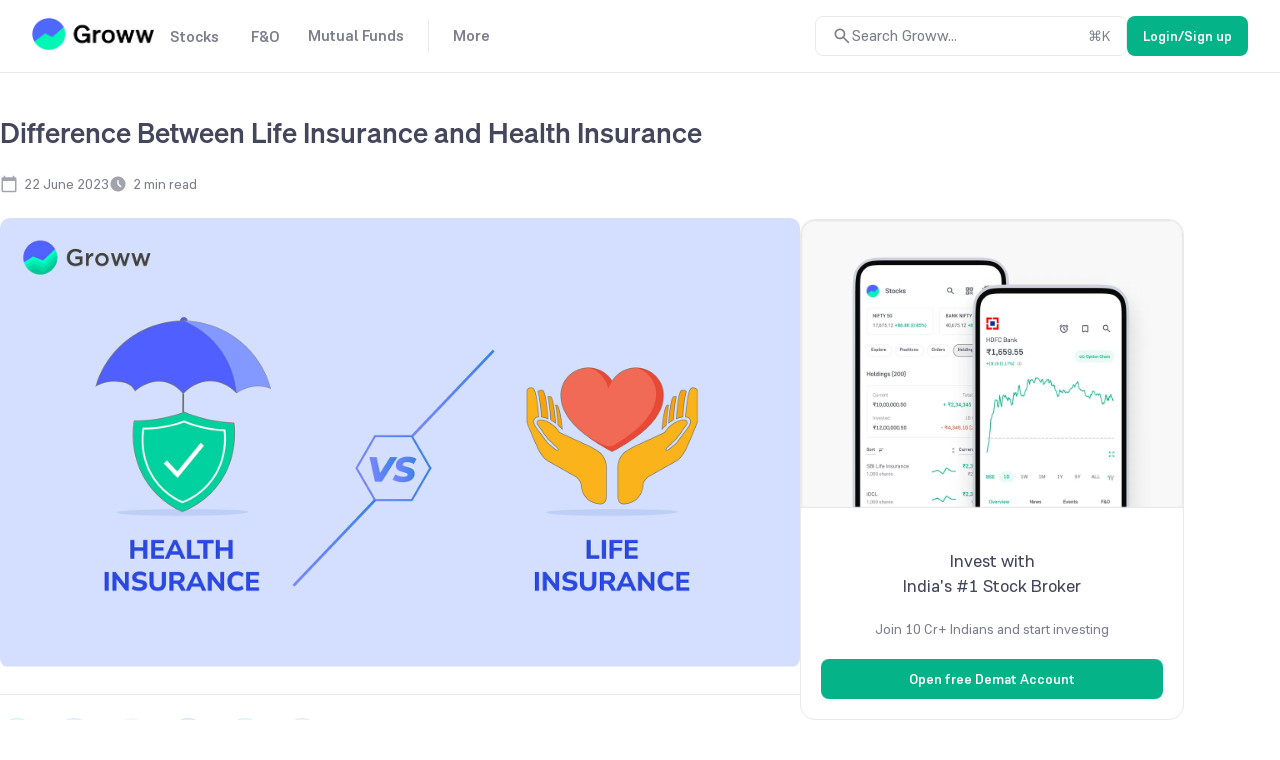

--- FILE ---
content_type: text/javascript
request_url: https://assets-netstorage.groww.in/web-assets/billion_groww_desktop/prod/_next/static/chunks/pages/blog/%5BsearchId%5D-485a3897d49369b5.js
body_size: 14226
content:
(self.webpackChunk_N_E=self.webpackChunk_N_E||[]).push([[23516],{873855:function(e,t,n){var a,r=n(752406),i=Object.defineProperty,o=Object.getOwnPropertyDescriptor,s=Object.getOwnPropertyNames,$=Object.prototype.hasOwnProperty,l={};((e,t)=>{for(var n in t)i(e,n,{get:t[n],enumerable:!0})})(l,{default:()=>d}),e.exports=(a=l,((e,t,n,a)=>{if(t&&"object"==typeof t||"function"==typeof t)for(let r of s(t))$.call(e,r)||void 0===r||i(e,r,{get:()=>t[r],enumerable:!(a=o(t,r))||a.enumerable});return e})(i({},"__esModule",{value:!0}),a));var c=n(126038),d=r.memo(function(e){let t=(0,c.handleDefaultProps)(e);return r.createElement("svg",{xmlns:"http://www.w3.org/2000/svg",viewBox:"0 0 24 24",...t},r.createElement("g",{fill:"none",fillRule:"evenodd"},r.createElement("circle",{cx:12,cy:12,r:12,fill:"#00B386"}),r.createElement("path",{fill:"#FFF",stroke:"#FFF",strokeLinecap:"round",strokeLinejoin:"round",d:"M12 17.455H6.545V12zm0-10.91h5.455V12z"}),r.createElement("path",{stroke:"#FFF",strokeLinecap:"square",strokeWidth:2,d:"m9.025 14.975 5.95-5.95"})))})},808221:function(e,t,n){var a,r=n(752406),i=Object.defineProperty,o=Object.getOwnPropertyDescriptor,s=Object.getOwnPropertyNames,$=Object.prototype.hasOwnProperty,l={};((e,t)=>{for(var n in t)i(e,n,{get:t[n],enumerable:!0})})(l,{default:()=>d}),e.exports=(a=l,((e,t,n,a)=>{if(t&&"object"==typeof t||"function"==typeof t)for(let r of s(t))$.call(e,r)||void 0===r||i(e,r,{get:()=>t[r],enumerable:!(a=o(t,r))||a.enumerable});return e})(i({},"__esModule",{value:!0}),a));var c=n(287006),d=r.memo(function(e){let t=(0,c.handleDefaultProps)(e);return r.createElement("svg",{xmlns:"http://www.w3.org/2000/svg",viewBox:"0 0 24 24",...t},r.createElement("path",{fill:"none",d:"M0 0h24v24H0z"}),r.createElement("path",{d:"M11.99 2C6.47 2 2 6.48 2 12s4.47 10 9.99 10C17.52 22 22 17.52 22 12S17.52 2 11.99 2m3.3 14.71L11 12.41V7h2v4.59l3.71 3.71z"}))})},898743:function(e,t,n){var a,r=n(752406),i=Object.defineProperty,o=Object.getOwnPropertyDescriptor,s=Object.getOwnPropertyNames,$=Object.prototype.hasOwnProperty,l={};((e,t)=>{for(var n in t)i(e,n,{get:t[n],enumerable:!0})})(l,{default:()=>d}),e.exports=(a=l,((e,t,n,a)=>{if(t&&"object"==typeof t||"function"==typeof t)for(let r of s(t))$.call(e,r)||void 0===r||i(e,r,{get:()=>t[r],enumerable:!(a=o(t,r))||a.enumerable});return e})(i({},"__esModule",{value:!0}),a));var c=n(287006),d=r.memo(function(e){let t=(0,c.handleDefaultProps)(e);return r.createElement("svg",{xmlns:"http://www.w3.org/2000/svg",viewBox:"0 0 24 24",...t},r.createElement("path",{fill:"none",d:"M0 0h24v24H0z"}),r.createElement("path",{d:"M13 7h-2v4H7v2h4v4h2v-4h4v-2h-4zm-1-5C6.48 2 2 6.48 2 12s4.48 10 10 10 10-4.48 10-10S17.52 2 12 2m0 18c-4.41 0-8-3.59-8-8s3.59-8 8-8 8 3.59 8 8-3.59 8-8 8"}))})},859490:function(e,t,n){var a,r=n(752406),i=Object.defineProperty,o=Object.getOwnPropertyDescriptor,s=Object.getOwnPropertyNames,$=Object.prototype.hasOwnProperty,l={};((e,t)=>{for(var n in t)i(e,n,{get:t[n],enumerable:!0})})(l,{default:()=>d}),e.exports=(a=l,((e,t,n,a)=>{if(t&&"object"==typeof t||"function"==typeof t)for(let r of s(t))$.call(e,r)||void 0===r||i(e,r,{get:()=>t[r],enumerable:!(a=o(t,r))||a.enumerable});return e})(i({},"__esModule",{value:!0}),a));var c=n(287006),d=r.memo(function(e){let t=(0,c.handleDefaultProps)(e);return r.createElement("svg",{xmlns:"http://www.w3.org/2000/svg",viewBox:"0 0 24 24",...t},r.createElement("path",{fill:"none",d:"M0 0h24v24H0z"}),r.createElement("path",{d:"M20 3h-1V1h-2v2H7V1H5v2H4c-1.1 0-2 .9-2 2v16c0 1.1.9 2 2 2h16c1.1 0 2-.9 2-2V5c0-1.1-.9-2-2-2m0 18H4V8h16z"}))})},663119:function(e,t,n){var a,r=n(752406),i=Object.defineProperty,o=Object.getOwnPropertyDescriptor,s=Object.getOwnPropertyNames,$=Object.prototype.hasOwnProperty,l={};((e,t)=>{for(var n in t)i(e,n,{get:t[n],enumerable:!0})})(l,{default:()=>d}),e.exports=(a=l,((e,t,n,a)=>{if(t&&"object"==typeof t||"function"==typeof t)for(let r of s(t))$.call(e,r)||void 0===r||i(e,r,{get:()=>t[r],enumerable:!(a=o(t,r))||a.enumerable});return e})(i({},"__esModule",{value:!0}),a));var c=n(287006),d=r.memo(function(e){let t=(0,c.handleDefaultProps)(e);return r.createElement("svg",{xmlns:"http://www.w3.org/2000/svg",viewBox:"0 0 24 24",...t},r.createElement("path",{fill:"none",d:"M0 0h24v24H0z"}),r.createElement("path",{d:"M7 11v2h10v-2zm5-9C6.48 2 2 6.48 2 12s4.48 10 10 10 10-4.48 10-10S17.52 2 12 2m0 18c-4.41 0-8-3.59-8-8s3.59-8 8-8 8 3.59 8 8-3.59 8-8 8"}))})},271052:function(e,t,n){(window.__NEXT_P=window.__NEXT_P||[]).push(["/blog/[searchId]",function(){return n(731866)}])},731866:function(e,t,n){"use strict";n.r(t),n.d(t,{default:function(){return e6}});var a=n(917891),r=n(786112),i=n(330567),o=n(752406),s=n(370037),$=n(156847),l=n(995098),c=n(30862),d=n(356293),u=n(405783),g=n(485092),p=n(572897),h=n(951027),m=n(204623),_=n(171481),f=n(238782),v=n(789970),A=n(269499),x=n(358584),w=n(138601),b=n(955144),k=n(409583),y=n(875989),C=n(674503),S=n(859490),P=n.n(S),D=n(808221),L=n.n(D),O=n(214074),E=n(400195),j=n(338752),T=n(269172),B=n(287384),N=n(635287),F=n.n(N),R=function(e){var t=e.src,n=e.url,a=["30","50","75"],r=(0,o.useRef)(null),s=function(){(0,j.L9)(B.Z.BlogPage,T.Z.BlogAudioPlayClick,{source:n})};return(0,o.useEffect)(function(){var e=r.current;if(e){var t=new Set,i=function(){var r=e.currentTime,i=e.duration;if(i&&r){var o=r/i*100;a.forEach(function(e){var a=parseInt(e,10);o>=a&&!t.has(e)&&((0,j.L9)(B.Z.BlogPage,T.Z.BlogAudioPlayed,{source:n,percentage:e}),t.add(e))})}};return e.addEventListener("timeupdate",i),function(){e.removeEventListener("timeupdate",i)}}},[n,r.current,a]),(0,i.jsx)("audio",{controls:!0,controlsList:"nodownload noplaybackrate",ref:r,src:t,onPlay:s,className:"".concat(F().ap1Audio," width100"),onContextMenu:function(e){return e.preventDefault()},onRateChange:function(e){return e.preventDefault()}})};n(444137);var Z=function(e){var t=e.audio,n=e.date,a=e.featuredImage,r=e.content,o=e.title,s=e.url,$=e.readingTime,l=(0,O.b)(n,"DD MMMM YYYY"),c=s.split("?")[0];return(0,i.jsxs)(i.Fragment,{children:[(0,i.jsxs)("div",{className:"contentSecondary valign-wrapper bc91ContentMeta bodyBase",children:[(0,i.jsxs)("div",{className:"valign-wrapper ",children:[(0,i.jsx)("span",{className:"bc91MiddleIcon",children:(0,i.jsx)(P(),{size:18})}),(0,i.jsx)("span",{children:l})]}),(0,i.jsxs)("div",{className:"valign-wrapper ",children:[(0,i.jsx)("span",{className:"bc91MiddleIcon",children:(0,i.jsx)(L(),{size:18})}),(0,i.jsxs)("span",{children:[$," min read"]})]})]}),a&&(0,i.jsx)(E.Z,{alt:o,addClass:"bc91FeaturedImage",src:a,width:800,height:450,useLazyLoad:!1}),t&&c&&(0,i.jsx)(R,{url:c,src:t}),(0,i.jsx)(b.Fx,{heading:o,urlToShare:c,isSeoContent:!!a,source:"Blog",isFirstFold:!0}),(0,i.jsx)("div",{dangerouslySetInnerHTML:{__html:r},className:"bc91ContentDiv"})]})};n(337914);var I=function(e){var t=e.blogCategories;return(0,i.jsx)(i.Fragment,{children:(0,i.jsxs)("div",{className:"container web-align",children:[(0,i.jsx)("div",{className:"bfc43Title headingLarge",children:"All Topics"}),(0,i.jsx)("ul",{className:"bfc43CategoryContainer",children:null==t?void 0:t.map(function(e,t){return(0,i.jsx)(l.Z,{url:v.Z6.BLOG+v.Z6.CATEGORY+v.Z6.SLASH+e.slug,children:(0,i.jsx)("li",{className:"bfc43Category backgroundSurfacePrimary contentPrimary",children:e.name},t)},t)})})]})})},U={STOCKS:"stocks",MF:"mutual-funds",IPO:"ipo",NFO:"nfo",JOURNAL:"journal",FNO:"fno"},M=[U.STOCKS,U.IPO,U.MF,U.NFO,U.FNO],G=n(873855),H=n.n(G),V=n(463833),W=n(900344),K=n(682845),Y=n(509747),q=n(13359),z=n(507263);n(642654);var Q=function(e){var t,n,a,r,o,$,c,d,u;return(0,i.jsx)(i.Fragment,{children:(t=e.companyObj,(0,i.jsx)(s.Z,{children:(n=t,a=n.company,r=a.companyShortName,o=a.isin,$=a.searchId,c=n.stats,d=function(){var e="https://groww.in"+location.pathname;(0,j.L9)(B.Z.Dev,T.Z.StockWidgetItemClick,e)},u=(0,C.Tb)(null==c?void 0:c.dayChangePerc),(0,i.jsx)(s.Z,{children:(0,i.jsx)("div",{className:"gli981ListItemWrapper",children:(0,i.jsx)(l.Z,{url:v.Z6.STOCK+v.Z6.SLASH+encodeURIComponent($),onClick:d,children:(0,i.jsxs)("div",{className:"gli981ListItem bodyBase",children:[(0,i.jsx)("div",{className:"gli981CompanyName",children:r}),(0,i.jsxs)("div",{className:"gli981PriceDayColumn",children:[(0,i.jsx)("span",{className:"contentPrimary bodyBase",children:(0,q.a)(null==c?void 0:c.ltp,(0,Y.Z)((0,K.Z)({},z.h),{fallback:"-"}))}),(0,i.jsxs)("span",{className:"gli981DayChangeDiv bodySmall ".concat(u),children:[(0,i.jsx)("span",{children:(0,q.a)(null==c?void 0:c.dayChange,{fallback:0})}),(0,i.jsxs)("span",{style:{marginLeft:5},children:["(",(0,C.q8)(null==c?void 0:c.dayChangePerc),")"]})]})]})]},o)})})}))}))})};n(482171);var J=["TOP_GAINERS","TOP_LOSERS"],X="top gainers",ee=function(){var e=function(e,t){if((0,c.a)(e))return null;var n=t===X?(0,V.tK)():(0,V._F)();return(0,i.jsx)(s.Z,{children:(0,i.jsxs)("div",{className:"wlw981TopGainerLoserContainer",id:"top-gainer-loser-widget",children:[(0,i.jsxs)("div",{className:"valign-wrapper wlw981Cover",children:[(0,i.jsx)("div",{className:"wlw981GainerLoserHeading bodyLargeHeavy",children:t}),(0,i.jsx)(l.Z,{url:n,addAnchorClass:"wlw981Link",children:(0,i.jsx)(H(),{custom:!0,size:22})})]}),(0,i.jsx)("div",{className:"wlw981ListContainer",children:null==e?void 0:e.map(function(e){var t;return(0,i.jsx)(Q,{companyObj:e},null==e?void 0:null===(t=e.company)||void 0===t?void 0:t.isin)})})]})})},t=(0,o.useState)([]),n=t[0],a=t[1],r=(0,o.useState)([]),$=r[0],d=r[1];return(0,o.useEffect)(function(){(0,W.V)(J,0,5).then(function(e){var t,n,r=null==e?void 0:e.data;a((null==r?void 0:null===(t=r.exploreCompanies)||void 0===t?void 0:t.TOP_GAINERS)||[]),d((null==r?void 0:null===(n=r.exploreCompanies)||void 0===n?void 0:n.TOP_LOSERS)||[])}).catch(function(e){console.error(e),a([]),d([])})},[]),(0,i.jsxs)("div",{children:[e(n,X),e($,"top losers")]})},et=n(157738),en=n(692438),ea=n.n(en),er=n(315329),ei={src:"//assets-netstorage.groww.in/web-assets/billion_groww_desktop/prod/_next/static/media/stocksStatusIncompleteImage.c5f27c68.svg",height:156,width:120},eo={loggedOutUser:{heading:"Want to invest?",para:"Open a Groww account & start investing. It's fast & 100% free.",image:{src:"//assets-netstorage.groww.in/web-assets/billion_groww_desktop/prod/_next/static/media/loggedOutStateImage.b40891fd.svg",height:123,width:175}},stocksStatusIncompleteUser:{heading:"Buy your first stock",para:"Check out today's stocks in news.",image:ei},stocksStatusCompleteUser:{heading:"Buy your next stock",para:"Check out today's top gainers.",image:ei}},es={COMPLETED:"COMPLETED",NOT_COMPLETED:"NOT_COMPLETED"},e$=(0,A.EL)(),el=function(e){var t=e.isUserLoggedIn,n=e.stockStatus,a=e.categorySlug,r="https://groww.in"+(0,en.useRouter)().pathname,o=function(){(0,j.L9)(B.Z.Dev,T.Z.BlogPageSidebarCta,{source:r,category:a}),ea().push(e$)};return(0,i.jsxs)(i.Fragment,{children:[t&&n===es.NOT_COMPLETED&&(0,i.jsx)(er.default,{heading:eo.stocksStatusIncompleteUser.heading,image:eo.stocksStatusIncompleteUser.image,para:eo.stocksStatusIncompleteUser.para,buttonText:"Explore Stocks",buttonOnClick:o,width:"384px"}),t&&n===es.COMPLETED&&(0,i.jsx)(er.default,{heading:eo.stocksStatusCompleteUser.heading,image:eo.stocksStatusCompleteUser.image,para:eo.stocksStatusCompleteUser.para,buttonText:"Explore Stocks",buttonOnClick:o,width:"384px"})]})},ec=n(993250),ed=n.n(ec),eu=function(e){var t=e.heading,n=void 0===t?"Insert a Heading":t,a=e.image,r=e.imageDark,o=e.description,s=e.buttonText,$=void 0===s?"CLICK ME!":s,l=e.buttonOnClick,c=e.width,d=e.height,g=void 0===d?"auto":d,p=e.imageCustomClass;return(0,i.jsx)("div",{className:ed().flex,children:(0,i.jsxs)("div",{className:"".concat(ed().msc999MainDematDiv," backgroundPrimary borderPrimary center-align width100 "),style:{width:void 0===c?384:c,minHeight:g||333,height:g},children:[(0,i.jsx)(E.Z,{alt:null==n?void 0:n.toString(),src:a||"",srcDark:r,addClass:p}),(0,i.jsxs)("div",{className:"".concat(ed().p20Demat),children:[(0,i.jsx)("div",{className:"".concat(ed().msc999Heading," contentPrimary bodyXLarge"),children:n}),(0,i.jsx)("div",{className:"".concat(ed().msc999DematDescription," bodyBase contentSecondary"),children:void 0===o?"DematCard Here":o}),$&&(0,i.jsx)(u.B,{buttonText:$,onClick:void 0===l?function(){}:l,isFullWidth:!0,variant:u.V.PRIMARY})]})]})})},eg={src:"//assets-netstorage.groww.in/web-assets/billion_groww_desktop/prod/_next/static/media/dematCard.7787db51.webp",height:756,width:1002,blurDataURL:"[data-uri]",blurWidth:8,blurHeight:6},ep=(0,A.EL)(),eh=function(e){var t=e.categorySlug,n=(0,en.useRouter)(),a="https://groww.in"+n.asPath.split("?")[0],r=function(){(0,j.L9)(B.Z.Dev,T.Z.BlogPageSidebarCta,{source:a,category:t}),(0,w.Hk)()?n.push(ep):((0,A.Jk)(v.Z6.STOCK+v.Z6.USER+v.Z6.EXPLORE),(0,c.C)(f.fD.OPEN_LOGIN_POPUP))};return(0,i.jsx)(i.Fragment,{children:(0,i.jsx)(eu,{heading:(0,i.jsxs)(i.Fragment,{children:[(0,i.jsx)("div",{children:"Invest with"}),(0,i.jsx)("div",{children:"India's #1 Stock Broker"})]}),image:eg,description:"Join 10 Cr+ Indians and start investing",buttonText:"Open free Demat Account",buttonOnClick:r,imageCustomClass:"width100 height100"})})};n(714904);var em=function(e){var t=e.data,n=e.title,a=e.base;return(0,i.jsx)("div",{children:(0,i.jsxs)("div",{className:"bsl38Card",children:[(0,i.jsx)("div",{className:"bsl38CardTitle contentPrimary bodyLargeHeavy",children:n}),(0,i.jsx)("div",{children:null==t?void 0:t.map(function(e,t){return(0,i.jsx)(l.Z,{url:a+e.slug,className:"cur-po contentPrimary bsl38CardElement bodyBase",children:(0,C.d4)(e.title)},e.slug+t)})})]})})},e_=function(e){var t=(0,o.useState)(!0),n=t[0],a=t[1];(0,o.useEffect)(function(){var e=setTimeout(function(){return a(!1)},500);return function(){clearTimeout(e)}},[n]);var r=e.sidebarData,s=void 0===r?[]:r,$=e.relatedBlogs,l=e.recentBlogs,c=e.category,d=e.isUserLoggedIn,u=e.stockStatus,g=e.ctaData,p=e.pageLevelCtaData,h=[U.STOCKS,U.IPO,U.FNO],m=(null==g?void 0:g.desktopCtaHeading)&&(null==g?void 0:g.desktopCtaDescription)&&(null==g?void 0:g.desktopCtaBtnText),_=(null==p?void 0:p.desktopCtaHeading)&&(null==p?void 0:p.desktopCtaDescription)&&(null==p?void 0:p.desktopCtaBtnText);return(0,i.jsxs)(i.Fragment,{children:[!m&&!_&&!d&&(0,i.jsx)(eh,{categorySlug:c}),!m&&!_&&d&&(0,i.jsx)(el,{isUserLoggedIn:d,stockStatus:u,categorySlug:c}),_&&(0,i.jsx)(et.Z,{slug:c,eventName:T.Z.BlogPageSidebarCta,ctaData:p}),!_&&m&&(0,i.jsx)(et.Z,{slug:"".concat(c,"-blog"),eventName:T.Z.BlogPageSidebarCta,ctaData:g}),(0,i.jsxs)("div",{children:[l&&(0,i.jsx)(em,{data:l,title:"Recent Posts",base:v.Z6.BLOG+v.Z6.SLASH}),$&&(0,i.jsx)(em,{data:$,title:"Related Posts",base:v.Z6.BLOG+v.Z6.SLASH}),!n&&h.includes(c)&&(0,i.jsx)(ee,{}),(null==s?void 0:s.length)>0&&(null==s?void 0:s.map(function(e){var t;return(0,i.jsx)(em,{data:(t=e).menu.map(function(e){return{title:null==e?void 0:e.title,slug:null==e?void 0:e.url}}),title:null==e?void 0:e.heading,base:""},null==e?void 0:e.heading)}))]})]})};n(688981);var ef,ev=function(e){var t=(0,o.useState)(!1),n=t[0],a=t[1],r=(0,o.useState)(""),$=r[0],l=r[1],d=(0,c.i)(e.match.url);(0,o.useEffect)(function(){(0,w.Hk)()&&(a(!0),(0,w.is)().then(function(e){l(e.stocks_status)}).catch(function(e){console.error(e)})),(0,A.aZ)()},[d]);var u=e.blogData;return(0,c.a)(u)?ex():(0,i.jsxs)(i.Fragment,{children:[(0,i.jsx)(s.Z,{children:(0,i.jsx)("div",{children:eA({props:e,isUserLoggedIn:n,stockStatus:$})})}),ek(e),ey(e),e4(e),e2(e),eC(e)]})},eA=function(e){var t=e.props,n=t.blogData,a=t.blogCategories;return(0,i.jsxs)(i.Fragment,{children:[(0,i.jsx)("div",{className:"web-align",children:(0,i.jsx)("h1",{className:"bmp88Title displayBase",dangerouslySetInnerHTML:{__html:null==n?void 0:n.title}})}),e0(e),!(0,c.a)(a)&&(0,i.jsx)(I,{blogCategories:a}),(0,i.jsx)("div",{className:"col l12",style:{marginTop:75},children:(0,i.jsx)(m.Z,{breadcrumbs:e1(t)})})]})},ex=function(){return(0,i.jsx)(g.Z,{defaultScreen:h.Z.LOADING})},e0=function(e){var t=e.props;return(0,i.jsxs)("div",{className:"web-align layout-container",children:[(0,i.jsx)("div",{className:"layout-main width100",children:ew(t)}),(0,i.jsx)("div",{className:"bmp88RightSide layout-sidebar",children:eb(e)})]})},ew=function(e){var t,n,a=e.blogData,r=M.includes(null==a?void 0:null===(t=a.category)||void 0===t?void 0:t.slug),o=(0,C.Dt)(null==a?void 0:a.modified_date_legacy,null==a?void 0:a.updated_at,null==a?void 0:a.published_at);return(0,i.jsxs)(i.Fragment,{children:[(0,i.jsx)(Z,{audio:null==a?void 0:a.audio_media,content:null==a?void 0:a.content,date:o,featuredImage:(null==a?void 0:a.featured_media)||(null==a?void 0:a.featured_media_legacy),title:null==a?void 0:a.title,url:"https://groww.in"+e.match.url,readingTime:null==a?void 0:a.reading_time}),Array.isArray(null==a?void 0:a.faqs)&&(null==a?void 0:null===(n=a.faqs)||void 0===n?void 0:n.length)>0&&(0,i.jsx)($.Z,{_target:f.cG.DESKTOP,faqs:null==a?void 0:a.faqs,faqHeading:"FAQs",isHtmlContent:!0,marginTop:"20px"}),r&&(0,i.jsx)("div",{className:"bmp88Disclaimer",children:(0,i.jsx)(b.V6,{})}),(0,i.jsxs)("div",{className:"valign-wrapper bmp88Feedback",children:[(0,i.jsx)("span",{className:"bmp88FeedbackText bodyLarge",children:"Do you like this edition?"}),(0,i.jsx)(l.Z,{isCsr:!1,url:y.O3,target:"_blank",addAnchorClass:"contentAccent",rel:"nofollow noreferrer",children:(0,i.jsx)(u.B,{buttonText:"LEAVE A FEEDBACK",onClick:function(){},variant:"Secondary"})})]})]})},eb=function(e){var t,n=e.props,a=e.isUserLoggedIn,r=e.stockStatus,o=n.blogData,s={desktopCtaImage:null==o?void 0:o.desktop_cta_image,desktopCtaHeading:null==o?void 0:o.desktop_cta_heading,desktopCtaDescription:null==o?void 0:o.desktop_cta_description,desktopCtaBtnText:null==o?void 0:o.desktop_cta_btn_text,desktopCtaBtnUrl:null==o?void 0:o.desktop_cta_btn_url};return(0,i.jsx)(e_,{isUserLoggedIn:a,stockStatus:r,relatedBlogs:null==o?void 0:o.related_posts,recentBlogs:null==o?void 0:o.recent_posts,category:null==o?void 0:null===(t=o.category)||void 0===t?void 0:t.slug,sidebarData:null==o?void 0:o.sidebar_config,ctaData:null==o?void 0:o.cta_data,pageLevelCtaData:s})},e1=function(e){var t,n,a=e.location.pathname,r=e.blogData,o=[{url:v.Z6.HOME,text:"Home"},{url:v.Z6.BLOG,text:"Blog"},{url:v.Z6.BLOG+v.Z6.CATEGORY+v.Z6.SLASH+(null==r?void 0:null===(t=r.category)||void 0===t?void 0:t.slug),text:null==r?void 0:null===(n=r.category)||void 0===n?void 0:n.name}],s=(0,C.d4)(null==r?void 0:r.title);return(0,i.jsx)(p.Z,{_target:f.cG.DESKTOP,content:o,masterText:s,showShareBtn:!1,hrefFb:"https://groww.in"+a,hrefTw:s+" - https://groww.in"+a,hrefWh:s+" - https://groww.in"+a})},ek=function(e){var t,n=e.blogData,a=(null==n?void 0:n.meta_title)||"",r=(null==n?void 0:n.meta_description)||"",i=e.location.pathname,o=(null==n?void 0:n.featured_media)||(null==n?void 0:n.featured_media_legacy)||"";(null==n?void 0:n.canonical_url)&&(t=null==n?void 0:n.canonical_url.replace(/\/$/,""));var s={title:a,desc:r,noIndex:!(null==n?void 0:n.index),routeName:i,featuredImage:o,canonicalUrl:t,isMaxImagePreviewLarge:!0};return(0,x.LX)(s,"https://groww.in")},ey=function(e){var t=e.blogData,n=(null==t?void 0:t.meta_title)||"",a=(null==t?void 0:t.meta_description)||"",r=e.location.pathname;return(0,d.b)({title:n,desc:a,routeName:r},"https://groww.in")},e2=function(e){var t,n=e.blogData,a=(null==n?void 0:n.published_date_legacy)||(null==n?void 0:n.published_at),r=(0,C.Dt)(null==n?void 0:n.modified_date_legacy,null==n?void 0:n.updated_at,null==n?void 0:n.published_at),i=(null==n?void 0:null===(t=n.category)||void 0===t?void 0:t.slug)==="hindi",o=(0,C.d4)(null==n?void 0:n.title),s=(null==n?void 0:n.featured_media)||(null==n?void 0:n.featured_media_legacy)||"";return(0,d.c)({headline:o,image:s,inLanguage:i?"hi":"en",datePublished:a+"+05:30",dateModified:r+"+05:30"},"https://groww.in")},e4=function(e){var t,n,a=e.blogData,r=[{url:v.Z6.HOME,name:"Home"},{url:v.Z6.BLOG,name:"Blog"},{url:v.Z6.BLOG+v.Z6.CATEGORY+v.Z6.SLASH+(null==a?void 0:null===(t=a.category)||void 0===t?void 0:t.slug),name:null==a?void 0:null===(n=a.category)||void 0===n?void 0:n.name},{url:e.match.url,name:(0,C.d4)(null==a?void 0:a.title)}];return(0,d.f)(r,"https://groww.in")},eC=function(e){var t=(null==e?void 0:e.blogData).faqs;return Array.isArray(t)&&(null==t?void 0:t.length)>0?(0,d.e)(t):null};ev.getInitialProps=(0,_.QG)((ef=(0,a.Z)(function(e){var t,n,a,i,o,s,$,l,d,u,g,p,h,m,_,f,A,x;return(0,r.__generator)(this,function(r){switch(r.label){case 0:t=e.asPath,n=[],r.label=1;case 1:return r.trys.push([1,7,,8]),a=(0,c.i)(t||"")||"",[4,(0,k.lK)(a)];case 2:if(o=(i=r.sent()).data,s=(0,c.i)(t||"",2)===y.e6,$={},s)return[2,($.redirect={destination:v.Z6.BLOG+v.Z6.SLASH+(0,c.i)(t||""),permanent:!1},$)];r.label=3;case 3:return r.trys.push([3,5,,6]),[4,(0,k.YV)()];case 4:return n=null==(l=r.sent())?void 0:l.data,[3,6];case 5:return d=r.sent(),console.error(d),[3,6];case 6:return u=((g={}).blogData=o,g.blogCategories=n,g),[2,((p={}).props=u,p)];case 7:if(h=r.sent(),A={},(null===(m=h.response)||void 0===m?void 0:m.status)===308||(null===(_=h.response)||void 0===_?void 0:_.status)===301)return[2,(A.redirect={permanent:!1,destination:(null===(f=h.response.data)||void 0===f?void 0:f.destination_path)||""},A)];if(x={},(0,C.k0)(h))return[2,(x.notFound=!0,x)];throw h;case 8:return[2]}})}),function(e){return ef.apply(this,arguments)})),ev.headerConfig={showBorder:!0,onSuccessEvents:{is2FAEvent:!1}};var e6=(0,_.ZP)(ev)},156847:function(e,t,n){"use strict";var a=n(682845),r=n(330567),i=n(752406),o=n(30862),s=function(e){var t=(0,i.useState)(null),s=t[0],$=t[1];return((0,i.useEffect)(function(){var e=!0;return n.e(92592).then(n.bind(n,592592)).then(function(t){e&&$(t)}).catch(function(e){console.error("error is",e)}),function(){e=!1}},[]),(0,o.a)(s))?null:(0,r.jsx)(s.default,(0,a.Z)({},e))};t.Z=s},157738:function(e,t,n){"use strict";n.d(t,{Z:function(){return k}});var a=n(330567),r=n(752406),i=n(692438),o=n(157406),s=n.n(o),$=n(995098),l=n(338752),c=n(405783),d=n(940576),u=n(400195),g=n(789970),p=n(344845),h=n(463833),m=n(696363),_=n(875989),f={src:"//assets-netstorage.groww.in/web-assets/billion_groww_desktop/prod/_next/static/media/sip-sidebar.1dd28a96.png",height:123,width:175,blurDataURL:"[data-uri]",blurWidth:8,blurHeight:6},v={src:"//assets-netstorage.groww.in/web-assets/billion_groww_desktop/prod/_next/static/media/stocks-sidebar.9f8289d4.png",height:123,width:175,blurDataURL:"[data-uri]",blurWidth:8,blurHeight:6},A={src:"//assets-netstorage.groww.in/web-assets/billion_groww_desktop/prod/_next/static/media/tax-sidebar.f013c1bd.png",height:123,width:175,blurDataURL:"[data-uri]",blurWidth:8,blurHeight:6},x={src:"//assets-netstorage.groww.in/web-assets/billion_groww_desktop/prod/_next/static/media/top-mf-sidebar.e8c19167.png",height:123,width:175,blurDataURL:"[data-uri]",blurWidth:8,blurHeight:6},w={src:"//assets-netstorage.groww.in/web-assets/billion_groww_desktop/prod/_next/static/media/defaultCta.487e97f1.png",height:123,width:175,blurDataURL:"[data-uri]",blurWidth:8,blurHeight:6},b={src:"//assets-netstorage.groww.in/web-assets/billion_groww_desktop/prod/_next/static/media/RTOIconsBlog.0d73efe5.png",height:87,width:130,blurDataURL:"[data-uri]",blurWidth:8,blurHeight:5};n(769630);var k=function(e){var t,o=e.slug,k=e.eventName,y=e.ctaData,C=null!=y?y:{},S=C.desktopCtaImage,P=C.desktopCtaHeading,D=C.desktopCtaDescription,L=C.desktopCtaBtnText,O=C.desktopCtaBtnUrl,E=(0,r.useState)(!1),j=E[0],T=E[1],B=(t=o)===_.qK.SAVING_SCHEMES||t===_.qK.AADHAAR_CARD||t===_.qK.PAN_CARD||t===_.wC.MORE_CALCULATOR?{image:w,ctaUrl:(0,p.FA)(),heading:"Invest the way you want",subHeading:"Join millions of Indians who trust and love Groww",buttonText:"Explore Products"}:t===_.qK.MUTUAL_FUNDS?{image:f,ctaUrl:(0,m.KC)(),heading:"SIPs starting from ₹500",subHeading:"Choose from 5000+ direct mutual funds and invest at 0% commission",buttonText:"Explore Now"}:t===_.qK.STOCKS?{image:v,ctaUrl:(0,h.I7)(),heading:"Open a free demat account",subHeading:"Set it up in just 2 minutes to start investing in the stock market",buttonText:"Explore Now"}:t===_.qK.TAX||t===_.wC.PPF_CALCULATOR?{image:A,ctaUrl:g.Z6.MF+g.Z6.COLLECTION+g.Z6.SLASH+"best-tax-saving",heading:"Save up to Rs.46,800 on taxes",subHeading:"Check out the top tax-saving funds with the highest returns in the past 3 years",buttonText:"Explore Now"}:t===_.wC.MF_CALCULATOR?{image:x,ctaUrl:(0,m.KC)(),heading:"Looking for top performing funds?",subHeading:"Find the collection of mutual funds with the highest returns in the past 3 years",buttonText:"Explore Products"}:t===_.wC.RD_CALCULATOR||t===_.wC.FD_CALCULATOR?{image:A,ctaUrl:g.Z6.MF+g.Z6.COLLECTION+g.Z6.SLASH+"best-tax-saving",heading:"Invest the way you want",subHeading:"Join millions of Indians who trust and love Groww",buttonText:"Explore Products"}:t===_.qK.RTO?{image:b,heading:"Never miss a due date again",subHeading:"Download Groww and manage your bills effortlessly.",buttonText:"Get Started",isQRPopup:!0}:{image:w,ctaUrl:(0,p.FA)(),heading:"Invest the way you want",subHeading:"Join millions of Indians who trust and love Groww",buttonText:"Explore Products"},N=B.image,F=B.ctaUrl,R=B.heading,Z=B.subHeading,I=B.buttonText,U=B.isQRPopup,M="https://groww.in"+(0,i.useRouter)().asPath.split("?")[0],G=L||I,H=!!L&&!O||U,V=function(){o.includes("blog")&&(0,l.L9)(d.Z.Dev,k,{source:M,category:o}),(0,l.L9)(d.Z.Dev,k,{source:M})},W=s()(function(){return Promise.all([n.e(74793),n.e(34296)]).then(n.bind(n,474793))},{loadableGenerated:{webpack:function(){return[474793]}}}),K=function(){j?T(!1):T(!0)};return(0,a.jsxs)("div",{className:"scc87MainDiv backgroundPrimary borderPrimary center-align",children:[(0,a.jsx)(u.Z,{alt:"sidebar cta image",src:S||N,height:87,width:130}),(0,a.jsx)("div",{className:"scc87Heading contentPrimary headingLarge",children:P||R}),(0,a.jsx)("div",{className:"scc87SubHeading contentSecondary bodyBase",children:D||Z}),H?(0,a.jsx)(a.Fragment,{children:(0,a.jsx)(c.B,{onClick:function(){return T(H)},buttonText:G.toUpperCase(),isFullWidth:!0})}):(0,a.jsx)($.Z,{url:O||F,children:(0,a.jsx)(c.B,{onClick:V,buttonText:G.toUpperCase(),isFullWidth:!0})}),j&&(0,a.jsx)(W,{isQRPopupVisible:j,toggleAppQrVisible:K})]})}},287384:function(e,t){"use strict";t.Z={Onboarding:"Onboarding",PreSignup:"PreSignup",PostSignup:"PostSignup",Login:"Login",CampaignPage:"CampaignPage",ChangePassword:"ChangePassword",WebsiteForefront:"WebsiteForefront",Transaction:"Transaction",Filter:"Filter",MyInvestments:"MyInvestments",MySip:"MySip",Search:"Search",MutualFund:"MutualFund",Cart:"Cart",Profile:"Profile",OneTapLogin:"OneTapLogin",AmcPage:"AmcPage",WalletPage:"WalletPage",PostPayment:"PostPayment",FamilyAccount:"FamilyAccount",Dev:"Dev",MfCompare:"MfCompare",Stocks:"Stocks",Deposit:"Deposit",FNO:"FNO",UsStocks:"US Stocks",NotificationsPage:"NotificationsPage",NotificationManager:"NotificationManager",PortfolioInsight:"PortfolioInsight",TRACK:"Track",SWITCH:"Switch",MfExplore:"MfExplore",StockExplore:"StockExplore",TrackLanding:"TrackLanding",SwitchLanding:"SwitchLanding",SwitchDirect:"SwitchDirect",OrderStatusPage:"OrderStatusPage",HelpSupport:"HelpSupport",SWP:"SWP",STP:"STP",SmartSave:"SmartSave",TwoFa:"TwoFa",MobileChange:"MobileChange",EmailChange:"EmailChange",ShareButton:"ShareButton",MutualFunds:"MutualFunds",PricingPage:"PricingPage",BankAndAutopay:"BankAndAutopay",WatchList:"WatchList",UserProfilePage:"UserProfilePage",GrowwMandate:"GrowwMandate",AutopayOtm:"AutopayOtm",AutopayBiller:"AutopayBiller",Header:"Header",NFO:"NFO",Gold:"Gold",ProductCheckout:"ProductCheckout",Payments:"Payments",Image:"Image",BottomNavigation:"BottomNavigation",Footer:"Footer",DocUploadService:"DocUploadService",BrokerageCalculator:"BrokerageCalculator",MoreSection:"MoreSection",Explore:"Explore",Academy:"Academy",Flashback:"Flashback",Referral:"Referral",GrowwBalance:"GrowwBalance",GTT:"GTT",GTT_FNO:"GTT_FNO",PortfolioSharing:"PortfolioSharing",Stepup:"Stepup",ActiveDevices:"ActiveDevices",AadharPanNotLinked:"AadharPanNotLinked",AIKI:"AIKI",TradersCornerPage:"TradersCornerPage",BlogPage:"BlogPage",CommoditiesLandingPage:"CommoditiesLandingPage"}},674503:function(e,t,n){"use strict";n.d(t,{$:function(){return _},Dt:function(){return p},Jw:function(){return A},RF:function(){return m},Sy:function(){return x},Tb:function(){return u},d4:function(){return h},k0:function(){return v},q8:function(){return g},wO:function(){return f}});var a=n(682845),r=n(509747),i=n(13359),o=n(507263),s=n(214074),$=n(30862),l=n(738064),c=n(789970),d=n(875989),u=function(e){var t=(0,i.a)(e,o.e);return t>0?"contentAccent":t<0?"contentNegative":"contentPrimary"},g=function(e){var t=!(arguments.length>1)||void 0===arguments[1]||arguments[1],n=arguments.length>2&&void 0!==arguments[2]&&arguments[2],s=arguments.length>3&&void 0!==arguments[3]&&arguments[3],$=(0,r.Z)((0,a.Z)({},o.a),{absoluteValue:t,withSign:n,spaceBetweenSignValue:s});return(0,i.a)(e,$)+"%"};function p(e,t,n){var a,r="2022-05-24",i=(0,s.b)(n,"YYYY-MM-DD"),o=(0,s.b)(t,"YYYY-MM-DD");return(0,$.a)(e)||i!==r||o!==r?t:e}function h(e){if(!(0,$.a)(e)){var t="";return e.replace(/&amp;/g,"&").replace(/&#(\d+);/g,function(e,t){return String.fromCharCode(t)})}return""}var m=function(e,t){var n=(0,$.i)(t,1)||"",a=[{url:c.Z6.HOME,name:"Home"}];return(0,$.a)(n)||a.push({url:c.Z6.GLOSSARY,name:"Personal Finance"}),!(0,$.a)(n)&&n.length>1&&a.push({url:c.Z6.GLOSSARY+c.Z6.SLASH+n,name:(0,l.e)(n.replace(/-/g," "))}),a.push({url:t||"",name:h(null==e?void 0:e.title)}),a},_=function(e){if(null==e?void 0:e.includes("-")){var t=null==e?void 0:e.split("-"),n=null==t?void 0:t.map(function(e){return(0,l.e)(e)});return null==n?void 0:n.join(" ")}return(0,l.e)(e)},f=function(e){switch(e){case d.wC.EMI_CALCULATOR:return d.qK.EMI_CALCULATORS;case d.wC.PPF_CALCULATOR:return d.qK.PPF_CALCULATORS;case d.wC.RD_CALCULATOR:return d.qK.RD_CALCULATORS;case d.wC.FD_CALCULATOR:return d.qK.FD_CALCULATORS;case d.wC.MF_CALCULATOR:case d.wC.MF_CALCULATOR:return d.qK.MF_CALCULATORS;case d.wC.TAX_CALCULATOR:return d.qK.TAX_CALCULATORS;case d.wC.CREDIT_CALCULATOR:return d.qK.CREDIT_CALCULATORS;case d.wC.STOCK_CALCULATOR:return d.qK.STOCK_CALCULATORS;case d.wC.MORE_CALCULATOR:return d.qK.CALCULATORS;default:return null==e?void 0:e.replace(/_/g,"-")}},v=function(e){var t,n=null==e?void 0:null===(t=e.response)||void 0===t?void 0:t.status;return n>=400&&n<=520},A=function(){},x=function(e){var t=Math.floor((Date.now()-new Date(e).getTime())/1e3),n=!0,a=!1,r=void 0;try{for(var i,o=[{label:"year",seconds:31536e3},{label:"month",seconds:2592e3},{label:"day",seconds:86400},{label:"hour",seconds:3600},{label:"minute",seconds:60}][Symbol.iterator]();!(n=(i=o.next()).done);n=!0){var s=i.value,$=Math.floor(t/s.seconds);if($>=1)return"".concat($," ").concat(s.label).concat($>1?"s":""," ago")}}catch(l){a=!0,r=l}finally{try{n||null==o.return||o.return()}finally{if(a)throw r}}return t>0?"".concat(t," seconds ago"):"just now"}},485092:function(e,t,n){"use strict";var a=n(917891),r=n(682845),i=n(786112),o=n(330567),s=n(752406),$=n(30862),l=function(e){var t=(0,s.useState)(null),l=t[0],c=t[1];return((0,s.useEffect)(function(){var e,t=!0;return(e=(0,a.Z)(function(){var e;return(0,i.__generator)(this,function(a){switch(a.label){case 0:return[4,n.e(5337).then(n.bind(n,705337))];case 1:return e=a.sent(),t&&c(e),[2]}})}),function(){return e.apply(this,arguments)})(),function(){t=!1}},[]),(0,$.a)(l))?null:(0,o.jsx)(l.default,(0,r.Z)({},e))};t.Z=l},292168:function(e,t,n){"use strict";var a=n(192510),r=n(295921),i=n(682845),o=n(443812),s=n(330567),$=n(752406),l=n(995098),c=n(898743),d=n.n(c),u=n(663119),g=n.n(u),p=n(572897),h={follow:"ADD TO WATCHLIST",unfollow:"REMOVE FROM WATCHLIST"},m=function(){return p.t?"bodySmall":"bodyBase"},_=function(e){(0,r.Z)(n,e);var t=(0,o.Z)(n);function n(){var e;return(0,a.Z)(this,n),e=t.apply(this,arguments),e.getBreadcrumbUI=function(){var t=e.props,n=t.content,a=t.masterText;return(0,s.jsxs)("div",{className:"flex valign-wrapper contentSecondary",style:{gap:p.t?"8px":"12px",padding:p.t?"8px 0":"0"},children:[null==n?void 0:n.map(function(e){return(0,s.jsxs)($.Fragment,{children:[(0,s.jsx)(l.Z,{url:e.url,children:(0,s.jsx)("span",{className:"bc785BreadText cur-po contentSecondary",children:(null==e?void 0:e.text)||(null==e?void 0:e.name)})}),(0,s.jsx)("span",{className:"bc785BreadSpace",children:">"})]},e.url)}),(0,s.jsx)("span",{className:"bc785BreadText bc785Last truncate contentSecondary",children:a})]})},e.getWatchlistUI=function(){var t=e.props.inWatchList,n={className:"bc785ShareIcon",size:14};return(0,s.jsxs)("div",{className:"bc785ShareText contentSecondary ".concat(m()),onClick:e.onWatchlistClick,children:[t?(0,s.jsx)(g(),(0,i.Z)({},n)):(0,s.jsx)(d(),(0,i.Z)({},n)),t?h.unfollow:h.follow]})},e.onWatchlistClick=function(){var t=e.props,n=t.inWatchList,a=t.removeFromWatchList,r=t.addToWatchList;n?null==a||a():null==r||r()},e}return n.prototype.render=function(){var e=this.props.className;return(0,s.jsx)("div",{className:"bc785Wrapper ".concat(m()," contentPrimary valign-wrapper ").concat(e),children:this.getBreadcrumbUI()})},n}($.PureComponent);_.defaultProps={showShareBtn:!1,showWatchlistBtn:!1,hrefFb:"",hrefTw:"",hrefWh:"",showFbIcon:!0,fontSize:12},_.defaultProps={showShareBtn:!1,showWatchlistBtn:!1,hrefFb:"",hrefTw:"",hrefWh:"",showFbIcon:!0,fontSize:12},t.Z=_},572897:function(e,t,n){"use strict";n.d(t,{t:function(){return s}});var a=n(682845),r=n(330567);n(752406);var i=n(238782),o=n(292168),s="desktop"===i.cG.MSITE,$=function(e){return(0,r.jsx)(o.Z,(0,a.Z)({},e))};t.Z=$},951027:function(e,t){"use strict";t.Z={LOADING:"LOADING",FAILED:"FAILED",EMPTY:"EMPTY",CONGRATS:"CONGRATS",NOT_FOUND:"NOT_FOUND",ERROR:"ERROR"}},315329:function(e,t,n){"use strict";n.r(t),n.d(t,{default:function(){return h}});var a=n(192510),r=n(295921),i=n(443812),o=n(330567),s=n(752406),$=n(791480),l=n(370037),c=n(400195),d=n(405783),u=JSON.parse('{"v":"4.6.8","fr":60,"ip":0,"op":106,"w":500,"h":500,"nm":"Comp 1","ddd":0,"assets":[],"layers":[{"ddd":0,"ind":2,"ty":4,"nm":"Shape Layer 5","ks":{"o":{"a":0,"k":100},"r":{"a":1,"k":[{"i":{"x":[0.667],"y":[1]},"o":{"x":[0.333],"y":[0]},"n":["0p667_1_0p333_0"],"t":20,"s":[0],"e":[360]},{"t":110}]},"p":{"a":0,"k":[251,250,0]},"a":{"a":0,"k":[0,0,0]},"s":{"a":0,"k":[100,100,100]}},"ao":0,"shapes":[{"ty":"gr","it":[{"d":1,"ty":"el","s":{"a":0,"k":[10,10]},"p":{"a":0,"k":[0,-100]},"nm":"Ellipse Path 1","mn":"ADBE Vector Shape - Ellipse"},{"ty":"st","c":{"a":0,"k":[0,0,0,1]},"o":{"a":0,"k":100},"w":{"a":0,"k":0},"lc":1,"lj":1,"ml":4,"nm":"Stroke 1","mn":"ADBE Vector Graphic - Stroke"},{"ty":"fl","c":{"a":0,"k":[0,0.816,0.612,1]},"o":{"a":0,"k":100},"r":1,"nm":"Fill 1","mn":"ADBE Vector Graphic - Fill"},{"ty":"tr","p":{"a":0,"k":[0,0],"ix":2},"a":{"a":0,"k":[0,0],"ix":1},"s":{"a":0,"k":[100,100],"ix":3},"r":{"a":0,"k":0,"ix":6},"o":{"a":0,"k":100,"ix":7},"sk":{"a":0,"k":0,"ix":4},"sa":{"a":0,"k":0,"ix":5},"nm":"Transform"}],"nm":"Ellipse 1","np":3,"cix":2,"ix":1,"mn":"ADBE Vector Group"}],"ip":20,"op":620,"st":20,"bm":0,"sr":1},{"ddd":0,"ind":3,"ty":4,"nm":"Shape Layer 4","ks":{"o":{"a":0,"k":100},"r":{"a":1,"k":[{"i":{"x":[0.667],"y":[1]},"o":{"x":[0.333],"y":[0]},"n":["0p667_1_0p333_0"],"t":15,"s":[0],"e":[360]},{"t":105}]},"p":{"a":0,"k":[251,250,0]},"a":{"a":0,"k":[0,0,0]},"s":{"a":0,"k":[100,100,100]}},"ao":0,"shapes":[{"ty":"gr","it":[{"d":1,"ty":"el","s":{"a":0,"k":[20,20]},"p":{"a":0,"k":[0,-100]},"nm":"Ellipse Path 1","mn":"ADBE Vector Shape - Ellipse"},{"ty":"st","c":{"a":0,"k":[0,0,0,1]},"o":{"a":0,"k":100},"w":{"a":0,"k":0},"lc":1,"lj":1,"ml":4,"nm":"Stroke 1","mn":"ADBE Vector Graphic - Stroke"},{"ty":"fl","c":{"a":0,"k":[0,0.816,0.612,1]},"o":{"a":0,"k":100},"r":1,"nm":"Fill 1","mn":"ADBE Vector Graphic - Fill"},{"ty":"tr","p":{"a":0,"k":[0,0],"ix":2},"a":{"a":0,"k":[0,0],"ix":1},"s":{"a":0,"k":[100,100],"ix":3},"r":{"a":0,"k":0,"ix":6},"o":{"a":0,"k":100,"ix":7},"sk":{"a":0,"k":0,"ix":4},"sa":{"a":0,"k":0,"ix":5},"nm":"Transform"}],"nm":"Ellipse 1","np":3,"cix":2,"ix":1,"mn":"ADBE Vector Group"}],"ip":15,"op":615,"st":15,"bm":0,"sr":1},{"ddd":0,"ind":4,"ty":4,"nm":"Shape Layer 3","ks":{"o":{"a":0,"k":100},"r":{"a":1,"k":[{"i":{"x":[0.667],"y":[1]},"o":{"x":[0.333],"y":[0]},"n":["0p667_1_0p333_0"],"t":10,"s":[0],"e":[360]},{"t":100}]},"p":{"a":0,"k":[251,250,0]},"a":{"a":0,"k":[0,0,0]},"s":{"a":0,"k":[100,100,100]}},"ao":0,"shapes":[{"ty":"gr","it":[{"d":1,"ty":"el","s":{"a":0,"k":[30,30]},"p":{"a":0,"k":[0,-100]},"nm":"Ellipse Path 1","mn":"ADBE Vector Shape - Ellipse"},{"ty":"st","c":{"a":0,"k":[0,0,0,1]},"o":{"a":0,"k":100},"w":{"a":0,"k":0},"lc":1,"lj":1,"ml":4,"nm":"Stroke 1","mn":"ADBE Vector Graphic - Stroke"},{"ty":"fl","c":{"a":0,"k":[0,0.816,0.612,1]},"o":{"a":0,"k":100},"r":1,"nm":"Fill 1","mn":"ADBE Vector Graphic - Fill"},{"ty":"tr","p":{"a":0,"k":[0,0],"ix":2},"a":{"a":0,"k":[0,0],"ix":1},"s":{"a":0,"k":[100,100],"ix":3},"r":{"a":0,"k":0,"ix":6},"o":{"a":0,"k":100,"ix":7},"sk":{"a":0,"k":0,"ix":4},"sa":{"a":0,"k":0,"ix":5},"nm":"Transform"}],"nm":"Ellipse 1","np":3,"cix":2,"ix":1,"mn":"ADBE Vector Group"}],"ip":10,"op":610,"st":10,"bm":0,"sr":1},{"ddd":0,"ind":5,"ty":4,"nm":"Shape Layer 2","ks":{"o":{"a":0,"k":100},"r":{"a":1,"k":[{"i":{"x":[0.667],"y":[1]},"o":{"x":[0.333],"y":[0]},"n":["0p667_1_0p333_0"],"t":5,"s":[0],"e":[360]},{"t":95}]},"p":{"a":0,"k":[251,250,0]},"a":{"a":0,"k":[0,0,0]},"s":{"a":0,"k":[100,100,100]}},"ao":0,"shapes":[{"ty":"gr","it":[{"d":1,"ty":"el","s":{"a":0,"k":[40,40]},"p":{"a":0,"k":[0,-100]},"nm":"Ellipse Path 1","mn":"ADBE Vector Shape - Ellipse"},{"ty":"st","c":{"a":0,"k":[0,0,0,1]},"o":{"a":0,"k":100},"w":{"a":0,"k":0},"lc":1,"lj":1,"ml":4,"nm":"Stroke 1","mn":"ADBE Vector Graphic - Stroke"},{"ty":"fl","c":{"a":0,"k":[0,0.816,0.612,1]},"o":{"a":0,"k":100},"r":1,"nm":"Fill 1","mn":"ADBE Vector Graphic - Fill"},{"ty":"tr","p":{"a":0,"k":[0,0],"ix":2},"a":{"a":0,"k":[0,0],"ix":1},"s":{"a":0,"k":[100,100],"ix":3},"r":{"a":0,"k":0,"ix":6},"o":{"a":0,"k":100,"ix":7},"sk":{"a":0,"k":0,"ix":4},"sa":{"a":0,"k":0,"ix":5},"nm":"Transform"}],"nm":"Ellipse 1","np":3,"cix":2,"ix":1,"mn":"ADBE Vector Group"}],"ip":5,"op":605,"st":5,"bm":0,"sr":1},{"ddd":0,"ind":6,"ty":4,"nm":"Shape Layer 1","ks":{"o":{"a":0,"k":100},"r":{"a":1,"k":[{"i":{"x":[0.667],"y":[1]},"o":{"x":[0.333],"y":[0]},"n":["0p667_1_0p333_0"],"t":0,"s":[0],"e":[360]},{"t":90}]},"p":{"a":0,"k":[250,250,0]},"a":{"a":0,"k":[0,0,0]},"s":{"a":0,"k":[100,100,100]}},"ao":0,"shapes":[{"ty":"gr","it":[{"d":1,"ty":"el","s":{"a":1,"k":[{"i":{"x":[0.667,0.667],"y":[1,1]},"o":{"x":[0.333,0.333],"y":[0,0]},"n":["0p667_1_0p333_0","0p667_1_0p333_0"],"t":0,"s":[50,50],"e":[40,40]},{"i":{"x":[0.667,0.667],"y":[1,1]},"o":{"x":[0.333,0.333],"y":[0,0]},"n":["0p667_1_0p333_0","0p667_1_0p333_0"],"t":84,"s":[40,40],"e":[50,50]},{"t":100}]},"p":{"a":0,"k":[0,-100]},"nm":"Ellipse Path 1","mn":"ADBE Vector Shape - Ellipse"},{"ty":"st","c":{"a":0,"k":[0,0,0,1]},"o":{"a":0,"k":100},"w":{"a":0,"k":0},"lc":1,"lj":1,"ml":4,"nm":"Stroke 1","mn":"ADBE Vector Graphic - Stroke"},{"ty":"fl","c":{"a":0,"k":[0,0.816,0.612,1]},"o":{"a":0,"k":100},"r":1,"nm":"Fill 1","mn":"ADBE Vector Graphic - Fill"},{"ty":"tr","p":{"a":0,"k":[0,0],"ix":2},"a":{"a":0,"k":[0,0],"ix":1},"s":{"a":0,"k":[100,100],"ix":3},"r":{"a":0,"k":0,"ix":6},"o":{"a":0,"k":100,"ix":7},"sk":{"a":0,"k":0,"ix":4},"sa":{"a":0,"k":0,"ix":5},"nm":"Transform"}],"nm":"Ellipse 1","np":3,"cix":2,"ix":1,"mn":"ADBE Vector Group"}],"ip":0,"op":600,"st":0,"bm":0,"sr":1}]}');n(145366);var g={src:"//assets-netstorage.groww.in/web-assets/billion_groww_desktop/prod/_next/static/media/errorImage.04e15e47.svg",height:338,width:420},p=function(e){(0,r.Z)(n,e);var t=(0,i.Z)(n);function n(){var e;return(0,a.Z)(this,n),e=t.apply(this,arguments),e.getErrorStateUi=function(){var t=e.props,n=t.width,a=t.height,r=t.buttonOnClick;return(0,o.jsxs)("div",{className:"msc999MainDiv backgroundPrimary borderPrimary center-align width100",style:{width:n,minHeight:a?null:333,height:a},children:[(0,o.jsx)(c.Z,{alt:"error_state",src:g,width:200,height:195}),(0,o.jsx)("div",{className:"msc999ErrorPara contentSecondary bodyLarge",children:"Oops! Something went wrong"}),(0,o.jsx)("div",{className:"msc999TryAgain contentAccent bodyBaseHeavy",onClick:function(){return r()},children:"PLEASE TRY AGAIN"})]})},e}return n.prototype.render=function(){var e=this.props,t=e.topClass,n=e.width,a=e.height,r=e.noImage,i=e.heading,s=e.image,g=e.para,p=e.buttonText,h=e.hideButton,m=e.buttonOnClick,_=e.buttonSecondary,f=e.children,v=e.errorState,A=e.loading,x=e.imageCustomClass,w=e.isBtnDisabled,b=e.imageDark;return v?this.getErrorStateUi():A?(0,o.jsx)("div",{className:"msc999MainDiv backgroundPrimary borderPrimary absolute-center width100",style:{width:n,minHeight:a?null:333,height:a},children:(0,o.jsx)($.Z,{animation:u,height:125,width:125,loop:!0,autoplay:!0})}):(0,o.jsx)(l.Z,{children:(0,o.jsx)("div",{className:"flex",children:(0,o.jsxs)("div",{className:"msc999MainDiv backgroundPrimary borderPrimary center-align width100 "+t,style:{width:n,minHeight:a?null:333,height:a},children:[r?null:(0,o.jsx)(c.Z,{alt:null==i?void 0:i.toString(),src:s,srcDark:b,width:130,height:87,addClass:x}),(0,o.jsx)("div",{className:"msc999Heading contentPrimary bodyXLarge",children:i}),(0,o.jsx)("div",{className:"msc999Para contentSecondary bodyBase",children:g}),p&&!h?(0,o.jsx)(d.B,{buttonText:p,onClick:function(){return m()},isFullWidth:!0,variant:_?"Tertiary":"Primary",isDisabled:w}):null,f&&Array.isArray(f)&&f.length?f:null]})})})},n}(s.PureComponent);p.defaultProps={heading:"Insert a Heading",para:"Lorem ipsum dolor sit amet consectetur adipiscing elit sed",buttonText:"CLICK ME!",buttonOnClick:function(){return console.log("You clicked me")},width:384,height:"auto",buttonSecondary:!1,image:{src:"//assets-netstorage.groww.in/web-assets/billion_groww_desktop/prod/_next/static/media/default.b40891fd.svg",height:123,width:175},errorState:!1,noImage:!1,loading:!1,hideButton:!1,isBtnDisabled:!1};var h=p},171481:function(e,t,n){"use strict";n.d(t,{Bg:function(){return m},QG:function(){return p},ZP:function(){return h}});var a=n(917891),r=n(682845),i=n(786112),o=n(330567);n(752406);var s=n(123994),$=n(922927),l=n(157406),c=n.n(l),d=c()(function(){return n.e(36915).then(n.bind(n,636915))},{loadableGenerated:{webpack:function(){return[636915]}},loading:function(){return null}}),u=c()(function(){return n.e(86338).then(n.bind(n,886338))},{loadableGenerated:{webpack:function(){return[886338]}},loading:function(){return null}}),g=c()(function(){return n.e(79614).then(n.bind(n,579614))},{loadableGenerated:{webpack:function(){return[579614]}},loading:function(){return null}}),p=function(e){var t;return t=(0,a.Z)(function(t){var n,a,o,l,c,d,u,g;return(0,i.__generator)(this,function(i){switch(i.label){case 0:if(i.trys.push([0,5,,6]),!("req"in t))return[3,2];return[4,(0,s.withSentryServerSideGetInitialProps)(e)(t)];case 1:return n=i.sent(),[3,4];case 2:return[4,e(t)];case 3:n=i.sent(),i.label=4;case 4:if(a={},"notFound"in n)return t.res&&(t.res.statusCode=404),[2,(a._notFoundPage=!0,a)];if(o={},l={},"redirect"in n)return t.res&&(t.res.writeHead(301,(o.Location=n.redirect.destination,o)),t.res.end()),[2,(l._redirect=!0,l._destination=n.redirect.destination,l)];if(c={},"props"in n)return[2,(0,r.Z)(c,n.props)];return[2,((d={})._error="Nothing returned from getInitialProps",d)];case 5:return u=i.sent(),$.Tb(u),[2,((g={})._error=u.message,g)];case 6:return[2]}})}),function(e){return t.apply(this,arguments)}};function h(e){var t=function(t){return"_notFoundPage"in t?(0,o.jsx)(d,{}):"_error"in t?(0,o.jsx)(u,{}):"_redirect"in t?(0,o.jsx)(g,{to:t._destination}):(0,o.jsx)(e,(0,r.Z)({},t))};return t.getInitialProps=e.getInitialProps,t.disableRouteLoader=e.disableRouteLoader,t.isSEO=e.isSEO,t.headerConfig=e.headerConfig,t}function m(e){var t=function(t){return(0,o.jsx)(e,(0,r.Z)({},t))};return t.disableRouteLoader=e.disableRouteLoader,t.getInitialProps=function(){return new Promise(function(e){return e({})})},t}},900344:function(e,t,n){"use strict";n.d(t,{V:function(){return i},Y:function(){return r}});var a=n(428621),r=function(e){return a.yO.get("/v1/api/stocks_data/v1/global_instruments",{params:{instrumentType:e}})},i=function(e){var t=arguments.length>1&&void 0!==arguments[1]?arguments[1]:0,n=arguments.length>2&&void 0!==arguments[2]?arguments[2]:10;return(0,a.LB)("/v1/api/stocks_data/v2/explore/list/top",{expiresInMin:2,noSession:!0},{discoveryFilterTypes:e,page:t,size:n})}},993250:function(e){e.exports={MainDematDiv:"DematCard_MainDematDiv__kwN8i",msc999Heading:"DematCard_msc999Heading__I_y_X",msc999MainDematDiv:"DematCard_msc999MainDematDiv__2MxDk",msc999DematDescription:"DematCard_msc999DematDescription__mkRON",p20Demat:"DematCard_p20Demat__t_jgt"}},635287:function(e){e.exports={ap1Audio:"audioPlayer_ap1Audio__KFk0a"}},444137:function(){},337914:function(){},714904:function(){},688981:function(){},769630:function(){},642654:function(){},482171:function(){},145366:function(){}},function(e){e.O(0,[23994,1592,32268,4623,9583,55144,49774,92888,40179],function(){return e(e.s=271052)}),_N_E=e.O()}]);
//# sourceMappingURL=[searchId]-485a3897d49369b5.js.map

--- FILE ---
content_type: image/svg+xml
request_url: https://assets-netstorage.groww.in/web-assets/billion_groww_desktop/prod/_next/static/media/whatsappHover.1d05ff00.svg
body_size: 679
content:
<svg width="38" height="38" viewBox="0 0 38 38" fill="none" xmlns="http://www.w3.org/2000/svg">
<path d="M18.6995 36.3991C28.4747 36.3991 36.3991 28.4747 36.3991 18.6995C36.3991 8.92436 28.4747 1 18.6995 1C8.92435 1 1 8.92436 1 18.6995C1 28.4747 8.92435 36.3991 18.6995 36.3991Z" fill="white"/>
<path d="M18.6995 36.3991C28.4747 36.3991 36.3991 28.4747 36.3991 18.6995C36.3991 8.92436 28.4747 1 18.6995 1C8.92435 1 1 8.92436 1 18.6995C1 28.4747 8.92435 36.3991 18.6995 36.3991Z" fill="#00D95F" fill-opacity="0.1"/>
<path d="M18.6995 36.899C28.7508 36.899 36.899 28.7509 36.899 18.6995C36.899 8.64823 28.7508 0.500013 18.6995 0.500013C8.64822 0.500013 0.500013 8.64823 0.500013 18.6995C0.500013 28.7509 8.64822 36.899 18.6995 36.899Z" stroke="#00D95F" stroke-opacity="0.2"/>
<path fill-rule="evenodd" clip-rule="evenodd" d="M18.9975 9H19.0025C24.5163 9 29 13.4862 29 19C29 24.5138 24.5163 29 19.0025 29C16.9688 29 15.0825 28.395 13.5013 27.3475L9.6575 28.5763L10.9038 24.8612C9.705 23.215 9 21.1875 9 19C9 13.485 13.4838 9 18.9975 9ZM22.797 24.9335C23.5709 24.7689 24.5411 24.2052 24.7855 23.5255C25.03 22.8446 25.03 22.2647 24.959 22.1412C24.9017 22.0433 24.7663 21.9791 24.5642 21.8832C24.5115 21.8583 24.4544 21.8312 24.3929 21.8008C24.0952 21.6548 22.6475 20.9502 22.3739 20.8567C22.1054 20.7569 21.8496 20.7918 21.6469 21.0737C21.6084 21.1268 21.5699 21.1801 21.5317 21.233C21.2872 21.5716 21.0514 21.8982 20.8553 22.1063C20.6767 22.2934 20.3854 22.3171 20.141 22.2173C20.1143 22.2064 20.0838 22.1942 20.0496 22.1806C19.6625 22.0267 18.804 21.6853 17.7649 20.7744C16.8884 20.0061 16.2931 19.0496 16.1208 18.7628C15.9517 18.475 16.0976 18.3063 16.2324 18.1503C16.2349 18.1475 16.2374 18.1446 16.2399 18.1417C16.3268 18.0358 16.4112 17.9476 16.496 17.859C16.557 17.7952 16.6181 17.7313 16.6807 17.6603C16.69 17.6498 16.699 17.6395 16.7078 17.6296C16.8406 17.4793 16.9196 17.3898 17.0087 17.2026C17.11 17.0093 17.0379 16.8098 16.9657 16.6626C16.916 16.5595 16.6091 15.8265 16.3457 15.1972C16.233 14.9279 16.1282 14.6776 16.055 14.5038C15.8587 14.0412 15.7092 14.0237 15.4116 14.0112C15.4024 14.0108 15.3932 14.0103 15.3839 14.0099C15.2899 14.0052 15.1862 14 15.0721 14C14.6845 14 14.2805 14.1122 14.0361 14.3579C14.0275 14.3665 14.0186 14.3754 14.0094 14.3847C13.6966 14.6979 13 15.3955 13 16.7861C13 18.1794 14.004 19.5278 14.1898 19.7773C14.1949 19.7842 14.1994 19.7902 14.2032 19.7954C14.2144 19.8098 14.2355 19.8399 14.2662 19.8836C14.6455 20.4245 16.493 23.0589 19.248 24.1828C21.576 25.1331 22.2676 25.0445 22.797 24.9335Z" fill="#00D95F"/>
</svg>


--- FILE ---
content_type: image/svg+xml
request_url: https://assets-netstorage.groww.in/web-assets/billion_groww_desktop/prod/_next/static/media/twitterHover.56240533.svg
body_size: 287
content:
<svg width="32" height="32" viewBox="0 0 32 32" fill="none" xmlns="http://www.w3.org/2000/svg">
<g clip-path="url(#clip0_560_20)">
<path d="M16 32C24.8366 32 32 24.8366 32 16C32 7.16345 24.8366 0 16 0C7.16344 0 0 7.16345 0 16C0 24.8366 7.16344 32 16 32Z" fill="#F6F6F7"/>
<path d="M17.0732 14.6055L22.7485 8H21.4037L16.4757 13.7355L12.5397 8H8L13.952 16.6731L8 23.6H9.34498L14.5491 17.5431L18.7058 23.6H23.2455L17.0732 14.6055ZM15.231 16.7495L14.628 15.8859L9.8296 9.01375H11.8954L15.7677 14.5598L16.3708 15.4234L21.4043 22.6323H19.3385L15.231 16.7495Z" fill="black"/>
</g>
<defs>
<clipPath id="clip0_560_20">
<rect width="32" height="32" fill="white"/>
</clipPath>
</defs>
</svg>


--- FILE ---
content_type: application/javascript; charset=utf-8
request_url: https://c.in.webengage.com/upf2.js?upfc=N4IgrgDgZiBcAuAnMBTANCANgSwMYoDsBnFAYQHsATFOEbAgPwHYA2AQzYGYBOAJhAyYw2SrSYAjTrygoADFFkBWTgA5Oi8bO4AWXhLbaAjKu3jDKRSj6VtXSjEERaAC3jwIRWAHovAc0TkAO6BAHT0XuKY5L5elNhQMoiE%2BAC04ijwgSiEKTgyKfREYIhsBKmllCnOKGyY8M4FxMWl%2BAIgiDCwIG2%2BKOS0AJ4gAL5AAAA%3D%3D&jsonp=_we_jsonp_global_cb_1769047013376
body_size: 486
content:
_we_jsonp_global_cb_1769047013376({"user_profile":{"upf":{"luid":"7b32fe0f053835b09427ba41384b1e5e92d4a3df"},"geo":{"clientIp":"18.191.107.73","serverTimeStamp":1769047013752,"country":"United States","region":"Ohio","city":"Columbus","geoplugin_countryName":"United States","geoplugin_region":"Ohio","geoplugin_city":"Columbus","countryCode":"US","tz_name":"America/New_York","tz_offset":-300},"acquisitionData":{"referrer_type":"direct","landing_page":"https://groww.in/blog/difference-between-life-insurance-and-health-insurance"},"ua":{"browser":{"name":"Chrome","version":"131","browser_version":"131.0.0.0"},"os":{"name":"Mac OS","version":"10.15.7"},"device":"desktop"},"tld":"groww.in","ts":1769047013753}})